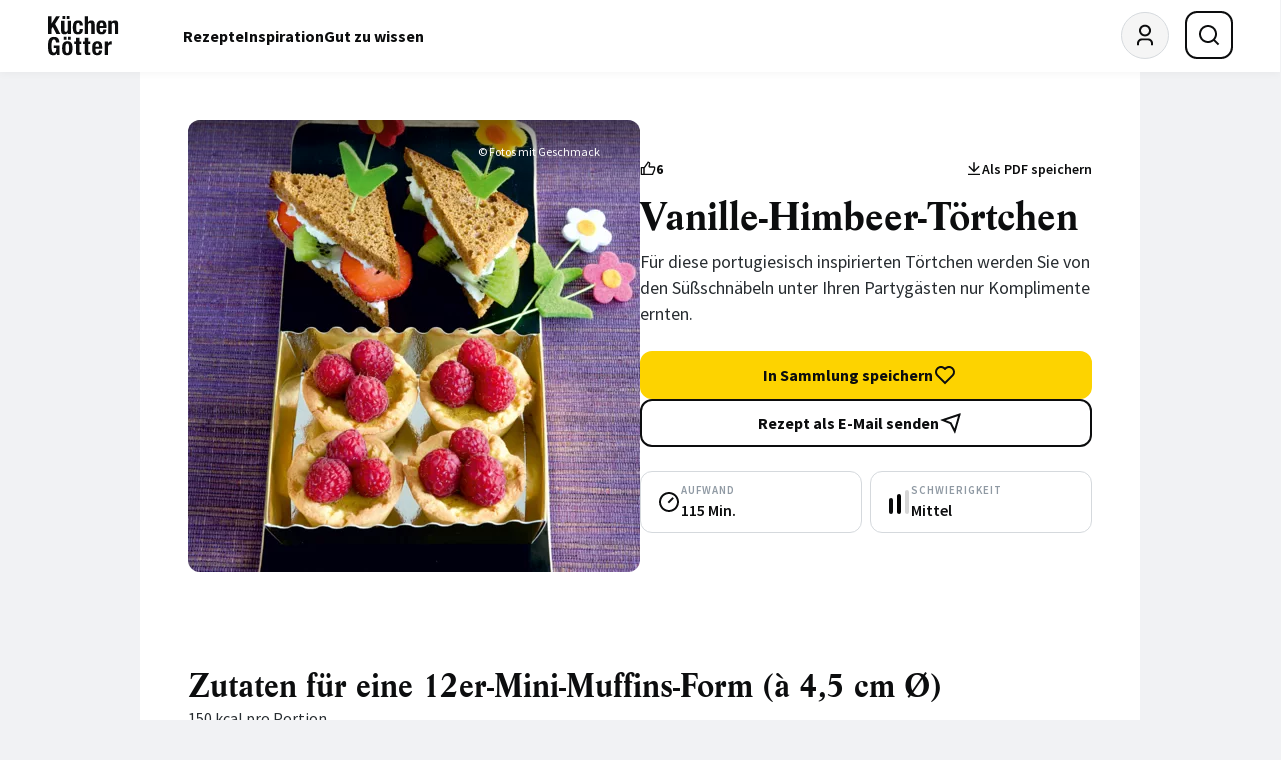

--- FILE ---
content_type: text/css
request_url: https://www.kuechengoetter.de/build/website/app.55e34305.css
body_size: 16831
content:
@charset "UTF-8";@font-face{font-display:block;font-family:icomoon;font-style:normal;font-weight:400;src:url(/website/icons/icomoon/fonts/icomoon.ttf?edxgrl) format("truetype"),url(/website/icons/icomoon/fonts/icomoon.woff?edxgrl) format("woff"),url(/website/icons/icomoon/fonts/icomoon.svg?edxgrl#icomoon) format("svg")}[class*=" icon-"],[class^=icon-]{speak:never;-ms-font-feature-settings:"liga" 1;font-feature-settings:"liga";-webkit-font-smoothing:antialiased;-moz-osx-font-smoothing:grayscale;font-family:icomoon!important;font-style:normal;font-variant:normal;font-variant-ligatures:discretionary-ligatures;font-weight:400;letter-spacing:0;line-height:1;text-transform:none}.icon-very-hard:before{content:"\e925"}.icon-very-easy:before{content:"\e926"}.icon-checkbox-unchecked:before{color:#dedfe0;content:"\e927"}.icon-normal:before{content:"\e928"}.icon-checkbox-checked .path1:before{color:#badd2a;content:"\e929"}.icon-checkbox-checked .path2:before{color:#fff;content:"\e92a";margin-left:-1em}.icon-easy:before{content:"\e92b"}.icon-hard:before{content:"\e932"}.icon-portionsize:before{content:"\e933"}.icon-ingredients:before{content:"\e934"}.icon-duration:before{content:"\e935"}.icon-calory:before{content:"\e936"}.icon-tools:before{content:"\e93a"}.icon-tip:before{content:"\e93b"}.icon-shield:before{color:#222934;content:"\e930"}.icon-24-7:before{content:"\e92c"}.icon-advantage-disabled:before{color:#fff;content:"\e92d"}.icon-advantage .path1:before{color:#fff;content:"\e92e"}.icon-advantage .path2:before{color:#689f07;content:"\e92f";margin-left:-1em}.icon-check-green:before{color:#689f07;content:"\e931"}.icon-lock:before{content:"\e937"}.icon-password-hide:before{content:"\e938"}.icon-password-show:before{content:"\e939"}.icon-ssl:before{color:#689f07;content:"\e93d"}.icon-payment-button-active-arrow:before{content:"\e93e"}.icon-difficulty-easy:before{content:"\e90d"}.icon-difficulty-medium:before{content:"\e90f"}.icon-difficulty-hard:before{content:"\e90e"}.icon-arrow-contents-down:before{content:"\e920"}.icon-arrow-contents-up:before{content:"\e921"}.icon-arrow-contents-right:before{content:"\e922"}.icon-arrow-contents-left:before{content:"\e923"}.icon-plus:before{content:"\e91a"}.icon-grid:before{content:"\e91b"}.icon-list:before{content:"\e91c"}.icon-arrow-up:before{content:"\e91d"}.icon-arrow-down:before{content:"\e91e"}.icon-user-circle:before{content:"\e91f"}.icon-settings:before{content:"\e918"}.icon-community:before{content:"\e919"}.icon-heart-empty:before{content:"\e916"}.icon-heart-full:before{content:"\e917"}.icon-book:before{content:"\e903"}.icon-printer:before{content:"\e904"}.icon-calories:before{content:"\e905"}.icon-search:before{content:"\e906"}.icon-mail:before{content:"\e907"}.icon-menu:before{content:"\e908"}.icon-arrow-bold:before{content:"\e909"}.icon-arrow:before{content:"\e90a"}.icon-pinterest:before{content:"\e90b"}.icon-servings:before{content:"\e90c"}.icon-star-empty:before{content:"\e910"}.icon-star-full:before{content:"\e911"}.icon-user-empty:before{content:"\e912"}.icon-user-full:before{content:"\e913"}.icon-whatsapp:before{content:"\e914"}.icon-time:before{content:"\e915"}.icon-check:before{content:"\ea10"}.icon-x:before{content:"\e924"}.icon-youtube:before{content:"\e900"}.icon-instagram:before{content:"\e901"}.icon-facebook:before{content:"\e902"}a,abbr,acronym,address,applet,article,aside,audio,b,big,blockquote,body,canvas,caption,center,cite,code,dd,del,details,dfn,div,dl,dt,em,embed,fieldset,figcaption,figure,footer,form,h1,h2,h3,h4,h5,h6,header,hgroup,html,i,iframe,img,ins,kbd,label,legend,li,main,mark,menu,nav,object,ol,output,p,pre,q,ruby,s,samp,section,small,span,strike,strong,sub,summary,sup,table,tbody,td,tfoot,th,thead,time,tr,tt,u,ul,var,video{border:0;font-size:100%;font:inherit;margin:0;padding:0;vertical-align:initial}article,aside,details,figcaption,figure,footer,header,hgroup,main,menu,nav,section{display:block}[hidden]{display:none}body{line-height:1}menu,ol,ul{list-style:none}blockquote,q{quotes:none}blockquote:after,blockquote:before,q:after,q:before{content:"";content:none}table{border-collapse:collapse;border-spacing:0}*,:after,:before{box-sizing:border-box}@font-face{font-display:swap;font-family:Source Sans Pro;font-style:normal;font-weight:300;src:url(/website/fonts/source-sans-pro/source-sans-pro-v21-latin-300.eot);src:local(""),url(/website/fonts/source-sans-pro/source-sans-pro-v21-latin-300.eot?#iefix) format("embedded-opentype"),url(/website/fonts/source-sans-pro/source-sans-pro-v21-latin-300.woff2) format("woff2"),url(/website/fonts/source-sans-pro/source-sans-pro-v21-latin-300.woff) format("woff"),url(/website/fonts/source-sans-pro/source-sans-pro-v21-latin-300.ttf) format("truetype")}@font-face{font-display:swap;font-family:Source Sans Pro;font-style:italic;font-weight:300;src:url(/website/fonts/source-sans-pro/source-sans-pro-v21-latin-300italic.eot);src:local(""),url(/website/fonts/source-sans-pro/source-sans-pro-v21-latin-300italic.eot?#iefix) format("embedded-opentype"),url(/website/fonts/source-sans-pro/source-sans-pro-v21-latin-300italic.woff2) format("woff2"),url(/website/fonts/source-sans-pro/source-sans-pro-v21-latin-300italic.woff) format("woff"),url(/website/fonts/source-sans-pro/source-sans-pro-v21-latin-300italic.ttf) format("truetype")}@font-face{font-display:swap;font-family:Source Sans Pro;font-style:normal;font-weight:400;src:url(/website/fonts/source-sans-pro/source-sans-pro-v21-latin-regular.eot);src:local(""),url(/website/fonts/source-sans-pro/source-sans-pro-v21-latin-regular.eot?#iefix) format("embedded-opentype"),url(/website/fonts/source-sans-pro/source-sans-pro-v21-latin-regular.woff2) format("woff2"),url(/website/fonts/source-sans-pro/source-sans-pro-v21-latin-regular.woff) format("woff"),url(/website/fonts/source-sans-pro/source-sans-pro-v21-latin-regular.ttf) format("truetype")}@font-face{font-display:swap;font-family:Source Sans Pro;font-style:italic;font-weight:400;src:url(/website/fonts/source-sans-pro/source-sans-pro-v21-latin-italic.eot);src:local(""),url(/website/fonts/source-sans-pro/source-sans-pro-v21-latin-italic.eot?#iefix) format("embedded-opentype"),url(/website/fonts/source-sans-pro/source-sans-pro-v21-latin-italic.woff2) format("woff2"),url(/website/fonts/source-sans-pro/source-sans-pro-v21-latin-italic.woff) format("woff"),url(/website/fonts/source-sans-pro/source-sans-pro-v21-latin-italic.ttf) format("truetype")}@font-face{font-display:swap;font-family:Source Sans Pro;font-style:normal;font-weight:600;src:url(/website/fonts/source-sans-pro/source-sans-pro-v21-latin-600.eot);src:local(""),url(/website/fonts/source-sans-pro/source-sans-pro-v21-latin-600.eot?#iefix) format("embedded-opentype"),url(/website/fonts/source-sans-pro/source-sans-pro-v21-latin-600.woff2) format("woff2"),url(/website/fonts/source-sans-pro/source-sans-pro-v21-latin-600.woff) format("woff"),url(/website/fonts/source-sans-pro/source-sans-pro-v21-latin-600.ttf) format("truetype")}@font-face{font-display:swap;font-family:Source Sans Pro;font-style:italic;font-weight:600;src:url(/website/fonts/source-sans-pro/source-sans-pro-v21-latin-600italic.eot);src:local(""),url(/website/fonts/source-sans-pro/source-sans-pro-v21-latin-600italic.eot?#iefix) format("embedded-opentype"),url(/website/fonts/source-sans-pro/source-sans-pro-v21-latin-600italic.woff2) format("woff2"),url(/website/fonts/source-sans-pro/source-sans-pro-v21-latin-600italic.woff) format("woff"),url(/website/fonts/source-sans-pro/source-sans-pro-v21-latin-600italic.ttf) format("truetype")}@font-face{font-display:swap;font-family:Source Sans Pro;font-style:normal;font-weight:700;src:url(/website/fonts/source-sans-pro/source-sans-pro-v21-latin-700.eot);src:local(""),url(/website/fonts/source-sans-pro/source-sans-pro-v21-latin-700.eot?#iefix) format("embedded-opentype"),url(/website/fonts/source-sans-pro/source-sans-pro-v21-latin-700.woff2) format("woff2"),url(/website/fonts/source-sans-pro/source-sans-pro-v21-latin-700.woff) format("woff"),url(/website/fonts/source-sans-pro/source-sans-pro-v21-latin-700.ttf) format("truetype")}@font-face{font-display:swap;font-family:Source Sans Pro;font-style:italic;font-weight:700;src:url(/website/fonts/source-sans-pro/source-sans-pro-v21-latin-700italic.eot);src:local(""),url(/website/fonts/source-sans-pro/source-sans-pro-v21-latin-700italic.eot?#iefix) format("embedded-opentype"),url(/website/fonts/source-sans-pro/source-sans-pro-v21-latin-700italic.woff2) format("woff2"),url(/website/fonts/source-sans-pro/source-sans-pro-v21-latin-700italic.woff) format("woff"),url(/website/fonts/source-sans-pro/source-sans-pro-v21-latin-700italic.ttf) format("truetype")}@font-face{font-display:swap;font-family:Lyon;font-style:normal;font-weight:700;src:local(""),url(/website/fonts/lyon/lyon-bold.woff2) format("woff2"),url(/website/fonts/lyon/lyon-bold.woff) format("woff")}@font-face{font-display:swap;font-family:Lyon;font-style:normal;font-weight:400;src:local(""),url(/website/fonts/lyon/lyon-roman.woff2) format("woff2"),url(/website/fonts/lyon/lyon-roman.woff) format("woff")}@font-face{font-display:swap;font-family:Lyon;font-style:italic;font-weight:400;src:local(""),url(/website/fonts/lyon/lyon-italic.woff) format("woff2"),url(/website/fonts/lyon/lyon-italic.woff) format("woff")}[hidden]{display:none!important}a{color:inherit;text-decoration:underline}body.c-redesign{-webkit-text-size-adjust:100%;-moz-text-size-adjust:100%;text-size-adjust:100%;-moz-osx-font-smoothing:grayscale;-webkit-font-smoothing:antialiased;background-color:#f1f2f4;color:#0c0d0e;font-family:Source Sans Pro;font-size:18px;font-variant-ligatures:none;line-height:26px;text-rendering:optimizeLegibility}body.c-redesign:has(dialog[open]){overflow:hidden}dialog{border:none;display:none;height:-moz-fit-content;height:fit-content;left:0;margin:0 auto;max-height:100%;max-width:100%;padding:0;position:fixed;right:0;top:0;width:-moz-fit-content;width:fit-content}dialog [open]{display:block}em{font-style:italic}.c-redesign h1,.c-redesign h2,.c-redesign h3,.c-redesign h4,.c-redesign h5,.c-redesign h6{margin-bottom:0}html.c-redesign{overflow-x:hidden}html.c-redesign:has(dialog[open]){overflow:hidden}img{height:auto;max-width:100%;width:100%}img,svg{display:block}svg [data-icon=active]{fill:#0000}svg [data-icon=inactive]{fill:currentColor}.o-container{margin-left:24px;margin-right:24px;max-width:660px;width:calc(100% - 48px)}@media (min-width:708px){.o-container{margin-left:auto;margin-right:auto;width:660px}}@media only screen and (min-width:768px){.o-container{margin-left:48px;margin-right:48px}}@media (min-width:756px){.o-container{margin-left:auto;margin-right:auto}}.o-container--box-12{padding-bottom:48px;padding-top:48px}.o-container--box-10{padding-bottom:40px;padding-top:40px}.o-container--box-8{padding-bottom:32px;padding-top:32px}.o-container--box-6{padding-bottom:24px;padding-top:24px}.o-container--box-4{padding-bottom:16px;padding-top:16px}.o-container--box-3{padding-bottom:12px;padding-top:12px}.o-container--box-2{padding-bottom:8px;padding-top:8px}.o-container--box-1{padding-bottom:4px;padding-top:4px}.o-inline{align-items:flex-start;display:flex;flex-wrap:wrap}.o-inline--center{align-items:center}.o-inline--gap-12{gap:48px}.o-inline--gap-10{gap:40px}.o-inline--gap-8{gap:32px}.o-inline--gap-6{gap:24px}.o-inline--gap-4{gap:16px}.o-inline--gap-3{gap:12px}.o-inline--gap-2{gap:8px}.o-inline--gap-1{gap:4px}.o-grid{display:grid;grid-auto-rows:max-content}.o-grid--gap-12{gap:48px}.o-grid--gap-10{gap:40px}.o-grid--gap-8{gap:32px}.o-grid--gap-6{gap:24px}.o-grid--gap-4{gap:16px}.o-grid--gap-3{gap:12px}.o-grid--gap-2{gap:8px}.o-grid--gap-1{gap:4px}.o-grid--cols-2{grid-template-columns:minmax(0,1fr) minmax(0,1fr)}.o-grid--cols-4{grid-template-columns:minmax(0,1fr) minmax(0,1fr) minmax(0,1fr) minmax(0,1fr)}.o-grid--cols-12{grid-template-columns:repeat(12,minmax(0,1fr))}@media only screen and (min-width:768px){.o-grid--desktop-cols-2{grid-template-columns:minmax(0,1fr) minmax(0,1fr)}}.o-grid__item--span-1{grid-column:span 1/span 1}.o-grid__item--span-2{grid-column:span 2/span 2}.o-grid__item--span-3{grid-column:span 3/span 3}.o-grid__item--span-4{grid-column:span 4/span 4}.o-grid__item--span-5{grid-column:span 5/span 5}.o-grid__item--span-6{grid-column:span 6/span 6}.o-grid__item--span-7{grid-column:span 7/span 7}.o-grid__item--span-8{grid-column:span 8/span 8}.o-grid__item--span-9{grid-column:span 9/span 9}.o-grid__item--span-10{grid-column:span 10/span 10}.o-grid__item--span-11{grid-column:span 11/span 11}.o-grid__item--span-12{grid-column:span 12/span 12}.o-outbreak{grid-column:1/-1;margin-left:calc(50% - 50vw);margin-right:calc(50% - 50vw);overflow:hidden}.o-stack{display:flex;flex-direction:column}.o-stack--gap-12{gap:48px}.o-stack--gap-10{gap:40px}.o-stack--gap-8{gap:32px}.o-stack--gap-6{gap:24px}.o-stack--gap-4{gap:16px}.o-stack--gap-3{gap:12px}.o-stack--gap-2{gap:8px}.o-stack--gap-1{gap:4px}.o-sr-only{clip:rect(0,0,0,0);border:0;height:1px;margin:-1px;overflow:hidden;padding:0;position:absolute;width:1px}.o-media{align-items:flex-start;display:flex;flex-wrap:nowrap}.o-media--gap-12{gap:48px}.o-media--gap-10{gap:40px}.o-media--gap-8{gap:32px}.o-media--gap-6{gap:24px}.o-media--gap-4{gap:16px}.o-media--gap-3{gap:12px}.o-media--gap-2{gap:8px}.o-media--gap-1{gap:4px}.o-media--center{align-items:center}.o-media--end{align-items:flex-end}.o-media__item{flex-grow:0;flex-shrink:0}.o-media__content{flex:1}.o-embed{position:relative}.o-embed--16-9{aspect-ratio:16/9}.o-embed>*{height:100%;left:0;position:absolute;top:0;width:100%}.o-sticky{position:relative}.o-sticky__item{position:sticky;top:0;z-index:50}.slick-slider{-webkit-touch-callout:none;-webkit-tap-highlight-color:transparent;box-sizing:border-box;touch-action:pan-y;-webkit-user-select:none;user-select:none}.slick-list,.slick-slider{display:block;position:relative}.slick-list{margin:0;overflow:hidden;padding:0}.slick-list:focus{outline:none}.slick-list.dragging{cursor:pointer;cursor:hand}.slick-slider .slick-list,.slick-slider .slick-track{transform:translateZ(0)}.slick-track{display:block;left:0;margin-left:auto;margin-right:auto;position:relative;top:0}.slick-track:after,.slick-track:before{content:"";display:table}.slick-track:after{clear:both}.slick-loading .slick-track{visibility:hidden}.slick-slide{display:none;float:left;height:100%;min-height:1px}[dir=rtl] .slick-slide{float:right}.slick-slide img{display:block}.slick-slide.slick-loading img{display:none}.slick-slide.dragging img{pointer-events:none}.slick-initialized .slick-slide{display:block}.slick-loading .slick-slide{visibility:hidden}.slick-vertical .slick-slide{border:1px solid #0000;display:block;height:auto}.slick-arrow.slick-hidden{display:none}:root{--button-hover-color:currentColor;--button-hover-border-color:currentColor;--button-primary-background-color:#fdd300;--button-primary-hover-background-color:#ebc400;--button-secondary-hover-color:#0c0d0e;--button-secondary-hover-border-color:#0c0d0e;--button-secondary-hover-background-color:#e7e8ea}.c-button,.c-tabs__button{align-items:center;border:2px solid;border-radius:12px;color:inherit;cursor:pointer;display:flex;font-family:Source Sans Pro;font-size:16px;font-weight:700;justify-content:center;line-height:24px;padding:10px 18px;text-decoration:none;width:-moz-fit-content;width:fit-content}.c-button[aria-disabled=true],[aria-disabled=true].c-tabs__button{pointer-events:none}.c-button[aria-busy=true],[aria-busy=true].c-tabs__button{background-image:url(/website/images/loader.svg);background-position:50%;background-repeat:no-repeat;background-size:30px;font-size:0;pointer-events:none}.c-button--disabled.c-tabs__button,.c-button.c-button--disabled,.c-button.c-carousel-arrow.slick-disabled,.c-button:disabled,.c-carousel-arrow.slick-disabled.c-tabs__button,.c-tabs__button:disabled{cursor:default;pointer-events:none}.c-button--full-width,.c-tabs__button{align-content:center;align-items:center;display:flex;gap:12px;justify-content:center;justify-items:center;padding-left:8px;padding-right:8px;text-align:center;width:100%}.c-button--full-width .c-button__text,.c-tabs__button .c-button__text{flex:none}.c-button--success{background-image:url(/website/images/checkbox-circle-line.svg);background-position:50%;background-repeat:no-repeat;background-size:30px;font-size:0}.c-button--reduced-padding-left{padding-left:10px}.c-button--reduced-padding-right{padding-right:10px}.c-button--icon-only{padding:10px}.c-button__text{flex:1}.c-button__text+svg{margin-right:12px}svg+.c-button__text{margin-left:12px}.c-button__text:empty{display:none}.c-button--primary,.c-tabs__button[aria-selected=true]{background-color:var(--button-primary-background-color);border-color:var(--button-primary-background-color);color:#0c0d0e}.c-button--primary:hover,.c-tabs__button[aria-selected=true]:hover{background-color:var(--button-primary-hover-background-color);border-color:var(--button-primary-hover-background-color)}.c-button--primary:focus-visible,.c-tabs__button[aria-selected=true]:focus-visible{border-color:#fff;box-shadow:0 0 0 2px #0c0d0e;outline:none}.c-button--primary[data-active=true],[data-active=true].c-tabs__button[aria-selected=true]{border:2px solid #0c0d0e}.c-button--primary[data-active=true] [data-icon=active],.c-button--primary[data-selected=true] [data-icon=active],[data-active=true].c-tabs__button[aria-selected=true] [data-icon=active],[data-selected=true].c-tabs__button[aria-selected=true] [data-icon=active]{fill:#0c0d0e}.c-button--primary [data-icon=active],.c-button--primary[data-active=true] [data-icon=inactive],.c-button--primary[data-selected=true] [data-icon=inactive],.c-tabs__button[aria-selected=true] [data-icon=active],[data-active=true].c-tabs__button[aria-selected=true] [data-icon=inactive],[data-selected=true].c-tabs__button[aria-selected=true] [data-icon=inactive]{fill:#0000}.c-button--disabled.c-tabs__button[aria-selected=true],.c-button--primary.c-button--disabled,.c-button--primary.c-carousel-arrow.slick-disabled,.c-button--primary:disabled,.c-button--primary[aria-disabled=true]:not([data-active=true]),.c-carousel-arrow.slick-disabled.c-tabs__button[aria-selected=true],.c-tabs__button[aria-selected=true]:disabled,[aria-disabled=true].c-tabs__button[aria-selected=true]:not([data-active=true]){background-color:#f5f5f5;border-color:#f5f5f5;color:#8f99a3}.c-button--small{font-family:Source Sans Pro;font-size:14px;font-weight:400;line-height:20px;padding:6px 14px}.c-button--secondary{background-color:initial;color:currentColor}.c-button--secondary:hover{background:var(--button-secondary-hover-background-color);border-color:var(--button-secondary-hover-border-color);color:var(--button-secondary-hover-color)}.c-button--secondary:focus-visible{border-color:#0000;box-shadow:0 0 0 2px currentColor,inset 0 0 0 2px currentColor;outline:none}.c-button--secondary.c-button--disabled,.c-button--secondary.c-carousel-arrow.slick-disabled,.c-button--secondary:disabled{opacity:.32}.c-button--black{background-color:#000;border-color:#000;color:#fff}.c-button--black:hover{background:#f1f2f4;border-color:var(--button-hover-border-color);color:var(--button-hover-color)}.c-button--black:focus-visible{border-color:#0000;box-shadow:0 0 0 2px currentColor,inset 0 0 0 2px currentColor;outline:none}.c-button--black.c-button--disabled,.c-button--black.c-carousel-arrow.slick-disabled,.c-button--black:disabled{opacity:.32}.c-button--borderless,.c-tabs__button[aria-selected=false]{background-color:initial;border-color:#0000}.c-button--borderless:hover,.c-tabs__button[aria-selected=false]:hover{background-color:#f1f2f4;border-color:#f1f2f4}.c-button--borderless:focus-visible,.c-tabs__button[aria-selected=false]:focus-visible{box-shadow:0 0 0 2px currentColor;outline:none}.c-button--borderless.c-button--disabled,.c-button--borderless.c-carousel-arrow.slick-disabled,.c-button--borderless:disabled,.c-button--disabled.c-tabs__button[aria-selected=false],.c-carousel-arrow.slick-disabled.c-tabs__button[aria-selected=false],.c-tabs__button[aria-selected=false]:disabled{opacity:.32}.c-box{border:2px solid #0000;border-radius:12px;padding:22px}.c-box--primary{--button-primary-background-color:#ebc400;--button-primary-hover-background-color:#fdd300;--button-secondary-hover-background-color:#ebc400;background-color:#fdd300;border-color:#fdd300}.c-box--primary-bordered{--button-primary-background-color:#ebc400;--button-primary-hover-background-color:#fdd300;background-color:#f1f2f4;border-color:#fdd300}.c-box--secondary{background-color:#f1f2f4;border-color:#f1f2f4}.c-box--paper{background-color:#fff;border-radius:0;box-shadow:0 2px 8px #00000029}.c-input{border:1px solid #d5d9dd;border-radius:12px;color:#282d31;display:block;font-family:Source Sans Pro;font-size:16px;line-height:20px;padding:13px 15px;width:100%}.c-input:focus,.c-input:hover{border-color:#0c0d0e}.c-input:focus{border-width:2px;outline:none;padding:12px 14px}.c-input[data-hidden]{display:none}.c-input:disabled{background-color:#f1f2f4;border-color:#d5d9dd;color:#8f99a3}.c-input[multiple]{height:auto}.c-input--on-light{background-color:#f1f2f4}.c-input[type=search]{padding-left:47px}.c-input[type=search]:focus{padding-left:46px}.c-input[type=search]+svg{height:20px;left:14px;pointer-events:none;position:absolute;top:14px;width:20px}.c-input[type=search]:disabled+svg{color:#8f99a3}.c-input[data-type=password]+button{background:0;border:none;cursor:pointer;height:20px;padding:0;position:absolute;right:14px;top:14px;width:20px}.c-input[data-type=password]+button .icon-hide,.c-input[data-type=password][type=text]+button>.icon-show{display:none}.c-input[data-type=password][type=text]+button>.icon-hide{display:block}select.c-input{-webkit-appearance:none;appearance:none;background:#fff;background-image:url(/website/images/pfeil-unten-grau.svg);background-position:calc(100% - 15px);background-repeat:no-repeat;background-size:10px}.c-textarea{background:#f1f2f4;border:1px solid #d5d9dd;border-radius:12px;color:#282d31;display:block;font-family:Source Sans Pro;font-size:14px;font-weight:600;line-height:20px;min-height:128px;padding:13px 15px;width:100%}.c-textarea:focus,.c-textarea:hover{border-color:#0c0d0e}.c-textarea:focus{border-width:2px;color:#0c0d0e;outline:none;padding:12px 14px}.c-textarea:disabled{background-color:#f1f2f4;border-color:#d5d9dd;color:#8f99a3}.c-textarea::placeholder{color:#505a62;opacity:1}.c-menu{background-color:#fff;box-shadow:0 2px 8px #0000000a;position:relative;z-index:100}.c-menu__container{align-items:center;display:grid;flex:0;grid-template-columns:max-content minmax(0,1fr) max-content;justify-content:center;min-height:72px;padding:0 24px}@media only screen and (min-width:768px){.c-menu__container{margin-left:auto;margin-right:auto;max-width:1344px;padding:0 48px}}.c-menu__logo{display:block;margin-left:-16px;padding:16px}@media only screen and (min-width:768px){.c-menu__logo{margin-right:48px}}.c-menu__logo>img{height:40px;max-width:none;width:auto}@media only screen and (max-width:767px){[class^=c-menu__][class*=-desktop]{display:none}}@media only screen and (min-width:768px){[class^=c-menu__][class*=-mobile]{display:none}}.c-menu__right{align-items:center;align-self:stretch;background:#fff;display:flex;height:70px;justify-content:center;justify-self:end;max-width:max-content;position:relative}@media only screen and (min-width:768px){.c-menu__right{margin-right:-49px;padding-right:48px}}.c-menu__profile{margin-left:16px}@media only screen and (max-width:767px){.c-menu__profile{order:1}}.c-menu__profile__placeholder{background-color:#d5d9dd;border:none;border-radius:100%;display:block;height:48px;width:48px}.c-menu__search{margin-left:16px}@media only screen and (max-width:767px){.c-menu__search{order:2}}.c-menu__nav-mobile{margin-left:16px}.c-menu__nav-desktop{align-self:stretch;background-attachment:local,local,scroll,scroll;background-color:#fff;background-image:linear-gradient(90deg,#fff,#fff),linear-gradient(90deg,#fff,#fff),linear-gradient(90deg,#00000029 0,#0000),linear-gradient(270deg,#00000029 0,#0000);background-position:0,100%,0,100%;background-repeat:no-repeat;background-size:16px 100%,16px 100%,8px 100%,8px 100%;display:flex;margin-right:auto;overflow:visible}.c-menu__nav-desktop-list{align-self:stretch;display:flex;gap:48px}.c-menu__nav-desktop-item{align-self:stretch;display:flex;position:relative}.c-menu__nav-desktop-link{align-self:center;border-bottom:4px solid #0000;display:flex;font-size:16px;font-weight:700;height:72px;line-height:72px;text-decoration:none;white-space:nowrap}.c-menu__nav-desktop-item:focus-within>.c-menu__nav-desktop-link,.c-menu__nav-desktop-item:hover>.c-menu__nav-desktop-link{border-color:#fdd300;outline:none}.c-menu__nav-desktop-submenu{bottom:1px;display:none;padding-top:17px;position:absolute;transform:translateY(100%);z-index:2}.c-menu__nav-desktop-item:focus-within>.c-menu__nav-desktop-submenu,.c-menu__nav-desktop-item:hover>.c-menu__nav-desktop-submenu,.c-menu__nav-desktop-submenu:hover{display:block}.c-menu__nav-desktop-submenu:before{background:#fff;border-radius:4px;content:"";height:17px;left:24px;position:absolute;top:28px;transform:translateY(-100%) rotate(45deg);width:17px}.c-menu__nav-desktop-sub-list{background:#fff;border-radius:8px;box-shadow:0 4px 16px #00000029;display:flex;flex-direction:column;gap:16px;min-width:328px;padding:24px 24px 48px;width:max-content}.c-menu__nav-desktop-sub-list--has-grand-children{display:flex;flex-direction:row;gap:48px;min-width:500px}.c-menu__nav-desktop-sub-list--has-grand-children>.c-menu__nav-desktop-sub-item{display:flex;flex:1 1 0;flex-direction:column;gap:16px}.c-menu__nav-desktop-sub-link{font-size:16px;font-weight:700;line-height:24px;outline:none;text-decoration:none;white-space:nowrap}.c-menu__nav-desktop-sub-list--has-grand-children .c-menu__nav-desktop-sub-link{font-family:Lyon;font-size:24px;font-weight:700;-webkit-hyphens:auto;hyphens:auto;line-height:28px}@media only screen and (min-width:768px){.c-menu__nav-desktop-sub-list--has-grand-children .c-menu__nav-desktop-sub-link{font-size:26px;line-height:30px}}.c-menu__nav-desktop-sub-link:focus,.c-menu__nav-desktop-sub-link:hover{text-decoration:underline;text-decoration-color:#fdd300;text-decoration-thickness:4px;text-underline-offset:5px}.c-menu__nav-desktop-sub-link--others{pointer-events:none}.c-menu__nav-desktop-sub-sub-list{display:flex;flex-direction:column;gap:16px}.c-menu__nav-desktop-sub-sub-link{font-size:16px;font-weight:700;line-height:24px;outline:none;text-decoration:none}.c-menu__nav-desktop-sub-sub-link:focus,.c-menu__nav-desktop-sub-sub-link:hover{text-decoration:underline;text-decoration-color:#fdd300;text-decoration-thickness:4px;text-underline-offset:5px}.c-menu__nav-mobile-back-button{left:-12px;position:relative}.c-menu__nav-mobile-back-button[hidden]{display:none}.c-menu__nav-mobile-content{display:flex;flex-direction:column;min-height:100%}.c-menu__nav-mobile-tab-panel[hidden]{display:none}.c-menu__nav-mobile-list{margin-bottom:auto}.c-menu__nav-mobile-button{align-items:center;background:none;border:none;color:#0c0d0e;display:flex;font-family:Lyon;font-size:24px;font-weight:700;gap:32px;-webkit-hyphens:auto;hyphens:auto;justify-content:space-between;line-height:28px;padding:18px 0;text-decoration:none;width:100%}@media only screen and (min-width:768px){.c-menu__nav-mobile-button{font-size:26px;line-height:30px}}.c-menu__nav-mobile-link{color:#0c0d0e;display:block;font-family:Lyon;font-size:24px;font-weight:700;-webkit-hyphens:auto;hyphens:auto;line-height:28px;padding:18px 0;text-decoration:none}@media only screen and (min-width:768px){.c-menu__nav-mobile-link{font-size:26px;line-height:30px}}.c-menu__nav-mobile-child-list{display:flex;flex-direction:column;margin-bottom:auto;padding-top:10px;row-gap:20px}.c-menu__nav-mobile-child-link{color:#0c0d0e;display:block;font-family:Lyon;font-size:24px;font-weight:700;-webkit-hyphens:auto;hyphens:auto;line-height:28px;padding:8px 0;text-decoration:none}@media only screen and (min-width:768px){.c-menu__nav-mobile-child-link{font-size:26px;line-height:30px}}.c-menu__nav-mobile-child-sub-list{padding-bottom:12px}.c-menu__nav-mobile-child-sub-link{color:#0c0d0e;display:block;font-size:16px;font-weight:700;line-height:24px;padding:8px 0;text-decoration:none}.c-menu__nav-mobile-quicklinks{margin-top:48px}.c-menu__nav-mobile-quicklinks-link{color:#0c0d0e;display:block;font-size:16px;font-weight:700;line-height:24px;padding:8px 0;text-decoration:none}.c-menu-slim{align-items:center;background-color:#fff;display:flex;justify-content:center;padding:30px 0}@media only screen and (max-width:767px){.c-menu-slim{padding:20px 0}}.c-menu-slim__logo img{height:100px}@media only screen and (max-width:767px){.c-menu-slim__logo img{height:80px}}.c-footer{--button-secondary-hover-background-color:#ebc400;background:#fdd300;padding:48px 24px}@media only screen and (min-width:768px){.c-footer{padding:48px}}.c-footer__logo{flex-shrink:0}.c-footer__logo>img{width:80px}.c-footer__inner{display:flex;flex-direction:column;gap:32px}@media only screen and (min-width:768px){.c-footer__inner{flex-flow:row wrap;gap:80px;margin-left:auto;margin-right:auto}.c-footer__inner>:first-child,.c-footer__inner>:nth-child(2),.c-footer__inner>:nth-child(3){max-width:263px}}.c-footer__column{display:flex;flex-direction:column;gap:20px}.c-footer__content{margin-top:16px;max-width:480px}.c-footer__nav-list{display:flex;flex-direction:column;gap:16px}.c-footer__nav-link{font-size:16px;font-weight:700;line-height:24px;text-decoration:underline}.c-footer-slim{background:#fdd300;padding:48px 24px}@media only screen and (min-width:768px){.c-footer-slim{padding:48px}}.c-footer__container{display:flex;flex-direction:column;gap:32px}@media only screen and (min-width:768px){.c-footer__container{flex-direction:row;gap:80px;margin-left:auto;margin-right:auto;max-width:1116px}}.c-footer-slim__logo{margin:0 auto}@media only screen and (min-width:768px){.c-footer-slim__logo{flex-shrink:0;margin:0}}.c-footer-slim__logo>img{width:80px}.c-footer-slim__navigation{display:flex;flex-direction:column;margin-left:auto;text-align:right;width:min-content}@media only screen and (max-width:767px){.c-footer-slim__navigation{margin:auto}}.c-footer-slim__navigation-link{font-size:16px;font-weight:700;line-height:24px;margin-left:auto;text-decoration:underline}@media only screen and (max-width:767px){.c-footer-slim__navigation-link{margin:auto;padding:8px 0}}.c-overlay{background:#fff;height:100%;height:-webkit-fill-available;height:fill-available;overscroll-behavior:none;width:100%}@media only screen and (min-width:768px){.c-overlay{border-radius:12px;height:-moz-fit-content;height:fit-content;margin-left:auto;margin-right:auto;max-height:calc(100% - 64px);max-width:432px;top:50%;transform:translateY(-50%);width:auto}}.c-overlay[open]{display:flex;flex-direction:column}@media only screen and (min-width:768px){.c-overlay[open]{display:block}}.c-overlay::-webkit-backdrop{-webkit-backdrop-filter:blur(2px);backdrop-filter:blur(2px);background:#000000a3}.c-overlay::backdrop{-webkit-backdrop-filter:blur(2px);backdrop-filter:blur(2px);background:#000000a3}.c-overlay--primary{background:#fdd300}.c-overlay__header{display:flex;overflow:visible;padding:12px 24px}.c-overlay__close-button{margin-left:auto}.c-overlay__content{flex:1;padding:12px 24px 40px}@media only screen and (min-width:768px){.c-overlay__content{padding-left:24px;padding-right:24px}}.c-adverts{background-color:#f1f2f4;padding:16px;position:relative}.c-adverts--no-background{background-color:initial}body[data-plus-user=true] .c-adverts{display:none!important}.c-adverts--none{background:none;padding:0}@media only screen and (min-width:768px){.c-adverts--mobile-only{display:none}}@media only screen and (max-width:767px){.c-adverts--desktop-only{display:none}}.c-adverts--header{width:100%}.c-adverts__title{color:#505a62;font-size:11px;font-weight:600;letter-spacing:1px;line-height:16px;margin-bottom:8px;text-align:center;text-transform:uppercase}.c-adverts__content>div{margin:0 auto;text-align:center;width:100%}.c-adverts__content--video{height:calc(56.25vw - 6px);margin:0 auto;max-width:660px}@media (min-width:708px){.c-adverts__content--video{height:397px}}.c-adverts__content--between{min-height:250px;min-width:300px}@media only screen and (min-width:768px){.c-adverts__content--between{aspect-ratio:970/250;margin:0 auto;max-width:970px;min-height:0;min-width:0}}.c-adverts__content--header{aspect-ratio:970/250;margin:0 auto;max-width:970px}.c-adverts__sidebar{width:300px}.c-adverts--between{margin-bottom:32px;margin-top:32px;padding:8px 0 24px}@media only screen and (min-width:768px){.c-adverts--between{padding-top:16px}}.c-adverts--between-no-space{margin-bottom:0;margin-top:0}.c-adverts__between-split{color:#282d31;display:flex;flex-direction:column;font-weight:700;gap:24px;text-align:center}.c-adverts__between-split>div{flex:1}.c-adverts--skyscraper{background:#0000;display:none}@media only screen and (min-width:768px){.c-adverts--skyscraper{display:block;left:50%;min-height:250px;min-width:120px;position:fixed;transform:translateX(500px);z-index:20}.c-adverts--skyscraper-bottom{bottom:0;left:100%;position:absolute;transform:none}}@media (max-width:499px){.c-adverts__mobile-sticky{position:sticky;top:0}}.c-wrapper{background:#fff;flex:1;margin:0 auto;max-width:1000px;padding-bottom:48px;position:relative;width:100%}.c-wrapper--slim,.c-wrapper--space-top>main{padding-top:48px}.c-hero-recipe{border-bottom:1px solid #d5d9dd}@media (max-width:499px){.c-hero-recipe{position:relative}}@media only screen and (min-width:768px){.c-hero-recipe{align-items:center;border-bottom:none;display:flex;flex-wrap:wrap;gap:48px;padding-top:48px}}body[data-plus-user=true] .c-hero-recipe{border-bottom:1px solid #d5d9dd}.c-hero-recipe__advert-sticky{margin-left:-24px;margin-top:24px;padding-top:0;position:sticky;top:0;width:100vw}.c-hero-recipe__advert-inner{padding-top:16px;position:sticky;top:0}.c-hero-recipe__advert:empty{display:none}@media (max-width:499px){.c-hero-recipe__advert{position:sticky;top:0}}@media only screen and (min-width:768px){.c-hero-recipe__advert{width:100%}}.c-hero-recipe__header{position:relative}@media (max-width:499px){.c-hero-recipe__header{position:sticky;top:0}}@media (min-width:500px){.c-hero-recipe__header{margin:0 auto 48px;max-width:452px;padding-top:48px}}@media only screen and (min-width:768px){.c-hero-recipe__header{margin:0 0 48px 48px;padding:0;width:50%}}.c-hero-recipe__content{display:flex;flex-direction:column;margin-top:-24px;min-height:calc(100vw + 24px);padding:24px 24px 0}.c-hero-recipe__content:after{content:"";display:block;height:48px;position:relative}@media (min-width:500px){.c-hero-recipe__content{min-height:0}}@media only screen and (min-width:768px){.c-hero-recipe__content{flex:1;margin:0;padding:0 48px 48px 0;width:calc(50% - 48px)}.c-hero-recipe__content:after{display:none}}.c-hero-recipe__buttons{margin-bottom:24px;margin-top:24px}.c-hero-recipe__carousel{line-height:0}@media (min-width:500px){.c-hero-recipe__carousel{border-radius:12px}.c-hero-recipe__carousel>div{border-radius:12px;box-shadow:0 4px 16px #00000029}}@media only screen and (min-width:768px){.c-hero-recipe__carousel>div{border-radius:12px;box-shadow:0 4px 16px #00000029}}.c-hero-recipe__slide{overflow:hidden;position:relative}.c-hero-recipe__slide:after{background:linear-gradient(180deg,#0000,#000000a3);bottom:0;content:"";height:56px;left:0;position:absolute;width:100%}@media only screen and (max-width:767px){.c-hero-recipe__slide:after{height:72px}}.c-hero-recipe__carousel>:not(:first-child):not([class*=slick]){display:none}.c-hero-recipe__content{background-color:#fff;border-radius:24px;border-bottom-left-radius:0;border-bottom-right-radius:0;position:relative}@media (min-width:500px){.c-hero-recipe__content{margin-top:0}}.c-hero-recipe__actions{display:flex;margin-bottom:16px}.c-hero-recipe__action-download{align-items:center;color:#0c0d0e;display:flex;font-size:14px;font-weight:600;gap:8px;line-height:20px;margin-left:auto;text-decoration:none}@media only screen and (min-width:768px){.c-hero-recipe__action-download{flex-direction:row-reverse}}.c-hero-recipe__action-download>svg{flex-grow:0;flex-shrink:0;width:16px}.c-hero-recipe__description{color:#282d31;margin-top:8px}.c-hero-recipe__infos{margin-top:auto}.c-hero-teaser{align-items:stretch;display:flex;flex-direction:column;justify-content:flex-end;min-height:360px;padding-bottom:48px;padding-top:80px;position:relative}@media only screen and (min-width:768px){.c-hero-teaser{min-height:320px;padding-bottom:24px}}@media (max-width:499px){.c-hero-teaser{min-height:380px}}.c-hero-teaser__image,.c-hero-teaser__image:after{bottom:0;left:0;position:absolute;right:0;top:0}.c-hero-teaser__image:after{background:linear-gradient(180deg,#0000,#0000007a);content:""}.c-hero-teaser__content{color:#fff;z-index:1}.c-hero-teaser__link{color:inherit;text-decoration:none}.c-hero-teaser__link:after{content:"";height:100%;left:0;position:absolute;top:0;width:100%}.c-hero-teaser__info-icon{align-items:center;display:flex;height:20px;justify-content:center;width:auto}.c-hero-special__image img{aspect-ratio:1/1}@media only screen and (min-width:768px){.c-hero-special__image img{aspect-ratio:1000/320}}.c-hero-special__content{background:#fdd300;border-radius:12px;margin-top:-24px;padding:24px;position:relative;z-index:10}.c-hero-special__content--no-image{margin-top:48px}.c-hero-special__subline{color:#505a62;font-size:11px;font-weight:600;letter-spacing:1px;line-height:16px;text-transform:uppercase}.c-copyright{position:relative;width:100%}.c-copyright,.c-copyright img,.c-copyright picture{border-radius:inherit}.c-copyright--cover{height:100%;width:100%}.c-copyright--cover img{height:100%;object-fit:cover;width:100%}.c-copyright__text{background:linear-gradient(180deg,#0000007a,#0000);border-radius:inherit;border-bottom-left-radius:0;border-bottom-right-radius:0;color:#fff;font-size:12px;left:0;line-height:15px;padding:24px 40px;position:absolute;text-align:right;top:0;width:100%}.c-copyright__text:last-child{background:linear-gradient(180deg,#0000,#000000a3);border-radius:inherit;border-top-left-radius:0;border-top-right-radius:0;bottom:0;padding:40px 24px 24px;top:auto}.c-carousel{position:relative}.c-carousel__carousel{margin-left:-8px;margin-right:-8px;padding-bottom:32px}.c-carousel__carousel:not(.slick-initialized){display:flex;flex-wrap:nowrap;overflow:scroll}.c-carousel__carousel--no-dots{padding-bottom:0}@media only screen and (min-width:768px){.c-carousel__carousel--desktop-no-dots{padding-bottom:0}}@media only screen and (max-width:767px){.c-carousel__carousel>.slick-list{overflow:visible}}.c-carousel__slide{flex-shrink:0;padding:0 8px;width:100%}@media only screen and (min-width:768px){.c-carousel__slide:not(.c-carousel__slide--single){width:50%}}.c-carousel-arrow{position:absolute;top:calc(50% - 16px)}@media only screen and (max-width:767px){.c-carousel-arrow{display:none!important}}.c-carousel-arrow--prev{left:-16px;transform:translate(-100%,-50%)}.c-carousel-arrow--next{right:-16px;transform:translate(100%,-50%)}:root{--dot-color:#8f99a3;--active-dot-color:#fdd300}.c-carousel-dots{align-items:center;bottom:0;display:flex!important;gap:6px;justify-content:flex-start;left:50%;line-height:0;margin:0;max-width:64px;overflow:hidden;padding:0;position:absolute;transform:translateX(-50%);transition:transform .3s}.c-carousel-dots--overlapping{--dot-color:#ffffffa3;--active-dot-color:#fff;padding-bottom:24px;padding-top:24px}@media only screen and (max-width:767px){.c-carousel-dots--overlapping{padding-bottom:40px}}.c-carousel-dots>li{align-items:center;display:flex;height:8px;justify-content:center;min-width:8px;opacity:0;transform:scale(.5);transform-origin:center;transition:margin-left .3s,transform .3s,opacity .3s;width:8px}.c-carousel-dots>li.slick-small{opacity:1;transform:scale(.5)}.c-carousel-dots>li.slick-medium{opacity:1;transform:scale(.75)}.c-carousel-dots>li.slick-active,.c-carousel-dots>li.slick-big{opacity:1;transform:scale(1)}.c-carousel-dots>li>button{aspect-ratio:1;background:var(--dot-color);border:none;border-radius:9999px;color:#0000;cursor:pointer;height:100%;padding:0;width:100%}.c-carousel-dots>li.slick-active>button{background:var(--active-dot-color)}.c-carousel-dots.slick-all-dots-visible>li{opacity:1;transform:scale(1)}.c-contents{max-width:320px;position:relative;width:100%}.c-contents__title{background:#f1f2f4;border:1px solid #d5d9dd;border-radius:12px;color:#505a62;cursor:pointer;display:block;font-size:14px;font-weight:600;line-height:20px;padding:11px 15px;text-align:left;width:100%}.c-contents__title:focus,.c-contents__title:hover{border-color:#0c0d0e;color:#0c0d0e}.c-contents__title:focus{border-width:2px;outline:none;padding:10px 14px}.c-contents__title[aria-expanded=false] .c-contents__title-up-icon,.c-contents__title[aria-expanded=true] .c-contents__title-down-icon{display:none}.c-contents__list{background:#fff;border:1px solid #d5d9dd;border-radius:12px;box-shadow:0 4px 16px #00000029;font-size:14px;font-weight:600;line-height:20px;margin-top:4px;position:absolute;top:48px;width:100%;z-index:10}.c-contents__item{border-bottom:1px solid #d5d9dd}.c-contents__item:last-child{border-bottom:none}.c-contents__item:last-child>.c-contents__link{border-bottom-left-radius:12px;border-bottom-right-radius:12px}.c-contents__item:first-child>.c-contents__link{border-top-left-radius:12px;border-top-right-radius:12px}.c-contents__link{color:#505a62;display:block;font-size:14px;font-weight:600;line-height:20px;padding:14px 15px;text-decoration:none}.c-contents__link:focus,.c-contents__link:hover{color:#0c0d0e}.c-icon-box{align-items:center;border:1px solid #d5d9dd;border-radius:12px;display:flex;gap:12px;padding:10px 16px}.c-icon-box>svg{color:#0c0d0e;flex-grow:0;flex-shrink:0;width:24px}.c-icon-box__label{color:#8f99a3;font-size:11px;font-weight:600;letter-spacing:1px;line-height:16px;text-transform:uppercase}.c-icon-box__value{color:#0c0d0e;font-size:16px;font-weight:600;line-height:24px}.c-ingredients{padding:24px 24px 48px}@media only screen and (min-width:768px){.c-ingredients{display:flex;padding:48px;position:relative}}.c-ingredients--no-space{padding:0}@media only screen and (min-width:768px){.c-ingredients--no-space{padding:0}.c-ingredients__content{flex:1}body[data-plus-user=true] .c-ingredients__content{margin:0 auto;max-width:660px}}.c-ingredients__advert{display:none}@media only screen and (min-width:768px){.c-ingredients__advert{display:block;flex:1;max-width:348px;padding-left:48px}.c-ingredients__advert:empty{display:none}.c-ingredients__advert>*{position:sticky;top:48px}}body[data-plus-user=true] .c-ingredients__advert{display:none}.c-ingredients__title{font-family:Lyon;font-size:28px;font-weight:700;-webkit-hyphens:auto;hyphens:auto;line-height:32px}@media only screen and (min-width:768px){.c-ingredients__title{font-size:34px;line-height:38px}}.c-ingredients__description{color:#282d31;font-size:16px;line-height:24px}.c-ingredients__table-title{font-family:Lyon;font-size:20px;font-weight:700;-webkit-hyphens:auto;hyphens:auto;line-height:24px}@media only screen and (min-width:768px){.c-ingredients__table-title{font-size:22px;line-height:26px}}.c-ingredients__table{color:#282d31;font-size:16px;line-height:24px}.c-ingredients__table td:first-child{padding-right:16px;text-align:right;white-space:nowrap;width:1px}.c-ingredients__table a{color:#282d31}.c-ingredients__more-link{color:#282d31;font-size:16px;line-height:24px}.c-instructions{margin-top:24px;padding-bottom:48px;padding-top:24px}.c-instructions--no-space{margin-top:0;padding-bottom:0;padding-top:0}.c-instructions__title{font-family:Lyon;font-size:28px;font-weight:700;-webkit-hyphens:auto;hyphens:auto;line-height:32px}@media only screen and (min-width:768px){.c-instructions__title{font-size:34px;line-height:38px}}.c-instructions__instruction-title{font-family:Lyon;font-size:20px;font-weight:700;-webkit-hyphens:auto;hyphens:auto;line-height:24px}@media only screen and (min-width:768px){.c-instructions__instruction-title{font-size:22px;line-height:26px}}.c-instructions__utils{border:1px solid #d5d9dd;border-radius:12px;padding:16px 24px;position:relative}.c-instructions__utils-icon{background:#fff;border-radius:100%;padding:0 8px;position:absolute;right:24px;top:-24px}.c-instructions__utils-title{font-family:Source Sans Pro;font-size:18px;font-weight:700;line-height:26px}.c-instructions__utils-content{color:#505a62;font-size:16px;line-height:24px}.c-instructions__instruction{background:#f1f2f4;border-radius:12px;color:#282d31;margin-top:24px;position:relative}@media only screen and (min-width:768px){.c-instructions__instruction{align-items:flex-start;display:flex;flex-direction:row-reverse;gap:48px}}.c-instructions__instruction-label{align-items:flex-end;background:#fdd300;border-radius:24px;color:#282d31;display:flex;font-family:Lyon;font-size:24px;font-weight:700;gap:4px;height:48px;justify-content:center;left:24px;line-height:28px;padding:10px 16px;position:absolute;top:-24px;z-index:10}.c-instructions__instruction-length{font-size:16px;line-height:20px}.c-instructions__instruction-length:before{content:"/ "}.c-instructions__instruction-image{border-radius:inherit;border-bottom-left-radius:0;border-bottom-right-radius:0;position:relative}@media only screen and (min-width:768px){.c-instructions__instruction-image{border-radius:16px;box-shadow:0 4px 16px #00000029;display:flex;flex-grow:0;flex-shrink:0;margin:24px 24px 24px 0;width:282px}}.c-instructions__instruction-content{flex-grow:1;margin:40px 24px 24px}.c-instructions__instruction-image~.c-instructions__instruction-content{margin-top:24px}@media only screen and (min-width:768px){.c-instructions__instruction-image~.c-instructions__instruction-content{margin-top:40px}}.c-instructions__instruction-elements{border-bottom:1px solid #d5d9dd;border-image:linear-gradient(90deg,#d5d9dd,#d5d9dd00) 1;color:#505a62;font-size:16px;line-height:24px;padding-left:36px;position:relative;width:100%}.c-instructions__instruction-elements>svg{fill:#505a62;left:0;position:absolute;top:0}.c-instructions__additional-info{border:1px solid #d5d9dd;border-radius:12px;color:#505a62;font-size:16px;line-height:24px;padding:15px 23px}.c-rating-box{padding-bottom:24px;padding-top:24px}.c-rating-box--no-space{padding-bottom:0;padding-top:0}.c-book{display:flex;flex-direction:column;gap:8px;margin-bottom:24px;margin-top:24px}.c-book--no-space{margin-bottom:0;margin-top:0}.c-book__box{display:flex;flex-direction:column;gap:16px}@media only screen and (min-width:768px){.c-book__box{align-items:center;flex-direction:row;gap:48px}.c-book__image{flex:1;max-width:260px}}.c-book__image>img{box-shadow:0 4px 16px #00000029;height:158px;margin:3px auto;transform:rotate(-4deg);width:auto}.c-book__image--no-rotation>img{box-shadow:none;transform:none}.c-book__title{align-items:center;display:flex;font-family:Source Sans Pro;font-size:18px;font-weight:700;gap:12px;line-height:26px}.c-book__title:not(.c-book__title--no-icon):before{background-image:url(/website/images/gu.svg);background-repeat:no-repeat;border-radius:4px;content:"";display:block;height:24px;width:24px}.c-book__author{color:#505a62;font-size:14px;font-weight:600;line-height:20px}.c-book__content{display:block;flex:1}.c-book__price{font-size:32px;font-weight:700;line-height:40px}.c-autocomplete__input{position:relative}.c-autocomplete[data-open] .c-autocomplete__input{z-index:10}.c-autocomplete__overlay[hidden]{display:none}.c-autocomplete__backdrop{bottom:0;left:0;position:fixed;right:0;top:0;z-index:-1}.c-autocomplete__dropdown{background:#fff;border:1px solid #d5d9dd;border-radius:12px;box-shadow:0 4px 16px #00000029;left:0;overscroll-behavior:none;padding-top:8px;position:absolute;right:0;top:calc(100% + 4px)}.c-autocomplete__menu,.c-autocomplete__menu>:last-child{border-bottom-left-radius:inherit;border-bottom-right-radius:inherit}.c-autocomplete__menu-item{-webkit-appearance:none;appearance:none;background:none;border:none;color:#505a62;cursor:pointer;display:block;font-size:14px;font-weight:600;line-height:20px;padding:14px 16px;text-align:left;width:100%}:last-child>.c-autocomplete__menu-item{border-bottom-left-radius:inherit;border-bottom-right-radius:inherit}.c-autocomplete__menu-item[aria-current=true]{background-color:#f1f2f4}.c-autocomplete__menu-item:focus-visible{outline:none}.c-autocomplete__results[hidden]{display:none}.c-chip{align-items:center;border:1px solid #d5d9dd;border-radius:9999px;color:#0c0d0e;display:flex;font-size:14px;font-weight:700;justify-content:center;line-height:20px;padding:5px 11px;width:-moz-fit-content;width:fit-content}.c-chip:focus,.c-chip:hover{border-color:#0c0d0e}.c-chip:focus{border-width:2px;outline:none;padding:4px 10px}button.c-chip{cursor:pointer}.c-chip--active{background-color:#0c0d0e;border-color:#0c0d0e;border-width:2px;color:#fff;padding:4px 10px}.c-chip--active:focus-visible{outline:2px solid #0c0d0e;outline-offset:2px}.c-chip--disabled,button.c-chip:disabled{background-color:#f1f2f4;border-color:#f1f2f4;color:#8f99a3;cursor:default;pointer-events:none}.c-chip__text{flex:1;padding-left:4px;padding-right:4px}.c-chip__text+svg,svg+.c-chip__text{margin-left:4px}.c-tabs{background-color:#fff;border-top-left-radius:16px;border-top-right-radius:16px;position:relative;top:-24px}@media only screen and (min-width:768px){.c-tabs{border-radius:0;top:0}}@media (max-width:499px){.c-tabs{margin-top:calc(25.7732vw - 614.24742px);padding-top:48px;top:0}body[data-plus-user=true] .c-tabs{margin-top:-488px}}.c-tabs__tablist{background-color:#f1f2f4;border:1px solid #d5d9dd;border-radius:16px;display:flex;gap:4px;overflow-x:auto;padding:4px;width:100%}.c-tabs__button{flex:1 1 0}.c-tabs__panels{margin-top:24px}.c-teaser-category{aspect-ratio:3/2;border-radius:12px;overflow:hidden;position:relative}.c-teaser-category:focus-within{box-shadow:0 2px 8px #00000029}.c-teaser-category__image{border-radius:inherit}.c-teaser-category__link{border-radius:inherit;display:block}.c-teaser-category__title{background:linear-gradient(180deg,#0000,#000000a3);border-bottom-left-radius:inherit;border-bottom-right-radius:inherit;bottom:0;color:#fff;font-family:Lyon;font-size:20px;font-weight:700;-webkit-hyphens:auto;hyphens:auto;left:0;line-height:24px;overflow:hidden;padding:16px;position:absolute;text-overflow:ellipsis;width:100%}@media only screen and (min-width:768px){.c-teaser-category__title{font-size:22px;line-height:26px}}.c-teaser-recipe{align-items:stretch;border-radius:12px;display:flex;flex-direction:column;justify-content:flex-end;padding:56px 16px 16px;position:relative}.c-teaser-recipe--square,.c-teaser-recipe--square img{aspect-ratio:1}.c-teaser-recipe--high,.c-teaser-recipe--high img{aspect-ratio:2/3}.c-teaser-recipe--wide{aspect-ratio:2/1}@media only screen and (max-width:767px){.c-teaser-recipe--wide{aspect-ratio:1}}.c-teaser-recipe--wide img{aspect-ratio:2/1}@media only screen and (max-width:767px){.c-teaser-recipe--wide img{aspect-ratio:1}}.c-teaser-recipe__badge{-webkit-backdrop-filter:blur(4px);backdrop-filter:blur(4px);background:#ffffff7a;border-radius:4px;color:#fff;font-size:12px;font-weight:600;letter-spacing:1px;line-height:20px;padding:0 8px;text-transform:uppercase;width:-moz-fit-content;width:fit-content}.c-teaser-recipe__image,.c-teaser-recipe__image:after{border-radius:inherit;bottom:0;left:0;position:absolute;right:0;top:0}.c-teaser-recipe__image:after{background:linear-gradient(180deg,#0000,#0000007a);content:""}.c-teaser-recipe__content{color:#fff;z-index:1}.c-teaser-recipe__link{color:inherit;text-decoration:none}.c-teaser-recipe__link:after{content:"";height:100%;left:0;position:absolute;top:0;width:100%}.c-teaser-recipe__info-icon{align-items:center;display:flex;height:20px;justify-content:center;width:auto}.c-teaser-search-recipe{position:relative}.c-teaser-search-recipe__image{aspect-ratio:1;border-radius:12px;box-shadow:0 4px 16px #00000029;position:relative}.c-teaser-search-recipe__image:after{background:linear-gradient(180deg,#0000003d 50%,#0000);border-top-left-radius:12px;border-top-right-radius:12px;content:"";height:56px;left:0;position:absolute;top:0;width:100%}.c-teaser-search-recipe__content{color:#0c0d0e;margin-top:16px;z-index:1}.c-teaser-search-recipe__link{color:inherit;text-decoration:none}.c-teaser-search-recipe__link:after{content:"";height:100%;left:0;position:absolute;top:0;width:100%}.c-teaser-search-recipe__info{color:#505a62}.c-teaser-search-recipe__info-icon{align-items:center;display:flex;height:20px;justify-content:center;width:auto}.c-teaser-tile{position:relative}.c-teaser-tile__image{aspect-ratio:2/1;border-radius:12px;box-shadow:0 4px 16px #00000029;position:relative}.c-teaser-tile__content{color:#0c0d0e;margin-top:12px;z-index:1}.c-teaser-tile__link{color:inherit;text-decoration:none}.c-teaser-tile__link:after{content:"";height:100%;left:0;position:absolute;top:0;width:100%}.c-teaser-wrapper{padding-bottom:24px;padding-top:24px}.c-teaser-wrapper__title{font-family:Lyon;font-size:28px;font-weight:700;-webkit-hyphens:auto;hyphens:auto;line-height:32px;text-align:center}@media only screen and (min-width:768px){.c-teaser-wrapper__title{font-size:34px;line-height:38px}}.c-teaser-wrapper__description{color:#282d31}.c-teasers{display:grid;gap:24px;grid-auto-rows:max-content;grid-template-columns:1fr}.c-teasers--two-columns{grid-template-columns:repeat(2,minmax(0,1fr))}@media only screen and (max-width:767px){.c-teasers--two-columns{grid-template-columns:1fr}}.c-teasers--three-columns{grid-template-columns:repeat(3,minmax(0,1fr))}@media only screen and (max-width:767px){.c-teasers--three-columns{grid-template-columns:repeat(2,minmax(0,1fr))}}.c-teasers-category-carousel__content{display:flex;margin-left:-8px;margin-right:-8px;padding-bottom:0}@media only screen and (min-width:768px){.c-teasers-category-carousel__content{flex-wrap:wrap;gap:16px;justify-content:flex-start;margin-left:0;margin-right:0}}@media only screen and (max-width:767px){.c-teasers-category-carousel__content>.slick-list{overflow:visible}}.c-teasers-category-carousel__column--carousel{padding-bottom:32px}@media only screen and (min-width:768px){.c-teasers-category-carousel__column--carousel{padding-bottom:0}}.c-teasers-category-carousel__column{display:flex;flex-direction:column;flex-grow:0;flex-shrink:0;gap:16px;padding-left:8px;padding-right:8px}.c-teasers-category-carousel__column[style~="inline-block;"]{display:inline-flex!important}@media only screen and (min-width:768px){.c-teasers-category-carousel__column{flex-direction:row;padding-left:0;padding-right:0}}.c-teasers-category-carousel__column>*{max-width:calc(50vw - 32px);width:153px}.c-teasers-category-carousel__column--nobreak-desktop{flex-shrink:1;width:100%}.c-teasers-category-carousel__column--nobreak-desktop>*{width:100%}@media only screen and (min-width:768px){.c-teasers-category-carousel__column--nobreak-desktop{flex-shrink:0;width:auto}.c-teasers-category-carousel__column--nobreak-desktop>*{width:153px}}.c-teasers-category-carousel__column--nobreak{flex-direction:row;padding-right:0}.c-site-nav{-ms-overflow-style:none;background:#fff;overflow:auto;scrollbar-width:none}.c-site-nav::-webkit-scrollbar{display:none}@media only screen and (min-width:768px){.c-site-nav{display:none}}.c-site-nav~section[id]{scroll-margin-top:48px}.c-site-nav__list{display:flex;flex-wrap:nowrap;position:relative}.c-site-nav__list:before{background:#d5d9dd;bottom:0;content:"";display:block;height:1px;position:absolute;width:100%}.c-site-nav__item{display:block;margin:0;padding:0}.c-site-nav__link{border-bottom:1px solid #d5d9dd;color:#0c0d0e;display:block;font-size:16px;font-weight:700;line-height:24px;padding:12px 24px 11px;position:relative;text-decoration:none;white-space:nowrap}.c-site-nav__link--active{border-bottom:4px solid #fdd300;padding-bottom:8px}.c-additional-text{padding-bottom:48px;padding-top:24px}:root{--prose-spacing:16px}.c-prose--xs{--prose-spacing:8px}.c-prose{color:#282d31}.c-prose--white,.c-prose--white a{color:#fff}.c-prose>div,.c-prose>ol,.c-prose>p,.c-prose>ul{margin-bottom:0;margin-top:16px;margin-top:var(--prose-spacing)}.c-prose>h1,.c-prose>h2,.c-prose>h3,.c-prose>h4,.c-prose>h5,.c-prose>h6{font-weight:700;margin-bottom:0;margin-top:24px}.c-prose p:empty{display:none}.c-prose p>strong:first-child+br{margin-bottom:8px}.c-prose h1+*,.c-prose h2+*,.c-prose h3+*,.c-prose h4+*,.c-prose h5+*,.c-prose h6+*{margin-top:8px}.c-prose>h2{font-family:Lyon;font-size:28px;font-weight:700;-webkit-hyphens:auto;hyphens:auto;line-height:32px}@media only screen and (min-width:768px){.c-prose>h2{font-size:34px;line-height:38px}}.c-prose>h3{font-family:Lyon;font-size:24px;font-weight:700;-webkit-hyphens:auto;hyphens:auto;line-height:28px}@media only screen and (min-width:768px){.c-prose>h3{font-size:26px;line-height:30px}}.c-prose>h4{font-family:Lyon;font-size:20px;font-weight:700;-webkit-hyphens:auto;hyphens:auto;line-height:24px}@media only screen and (min-width:768px){.c-prose>h4{font-size:22px;line-height:26px}}.c-prose>figure,.c-prose>table{margin-bottom:0;margin-top:16px;margin-top:var(--prose-spacing)}.c-prose>:first-child{margin-top:0}.c-prose>figure:not(:last-child),.c-prose>table:not(:last-child){margin-bottom:16px;margin-bottom:var(--prose-spacing)}.c-prose b,.c-prose strong{font-weight:700}.c-prose em,.c-prose i{font-style:italic}.c-prose sub,.c-prose sup{font-size:75%;line-height:0;position:relative;vertical-align:initial}.c-prose sub{bottom:-.25em}.c-prose sup{top:-.5em}.c-prose code{background:#f1f2f4;font-family:monospace}.c-prose ol,.c-prose ul{padding-left:32px}.c-prose ul{list-style:none}.c-prose ul>li{position:relative}.c-prose ul>li:before{background:currentColor;content:"";display:block;height:2px;left:-27px;position:absolute;top:13px;width:14px}.c-prose ol{counter-reset:item;list-style:none}.c-prose ol>li{position:relative}.c-prose ol>li:before{content:counter(item) ". ";counter-increment:item;font-weight:700;height:26px;left:-32px;position:absolute;top:0;width:24px}.c-prose li li,.c-prose li:not(:first-child){margin-top:8px}.c-prose .table{background-attachment:local,local,scroll,scroll;background-color:#fff;background-image:linear-gradient(90deg,#fff,#fff),linear-gradient(90deg,#fff,#fff),linear-gradient(90deg,#00000029 0,#0000),linear-gradient(270deg,#00000029 0,#0000);background-position:0,100%,0,100%;background-repeat:no-repeat;background-size:16px 100%,16px 100%,8px 100%,8px 100%;margin-top:24px;overflow:auto;padding:1px}.c-prose .table+div,.c-prose .table+ol,.c-prose .table+p,.c-prose .table+ul{margin-top:24px}.c-prose table{border:1px hidden #d5d9dd;border-collapse:collapse;border-radius:12px;box-shadow:0 0 0 1px #d5d9dd;overflow:hidden;width:100%}.c-prose td,.c-prose th{border:1px solid #d5d9dd;font-size:14px;font-weight:600;line-height:20px;padding:9px 15px;text-align:left}.c-prose th{background:#f1f2f4;font-weight:700}.c-prose thead:first-child>tr:first-child>th:first-child{border-top-left-radius:12px}.c-prose thead:first-child>tr:first-child>th:last-child{border-top-right-radius:12px}.c-prose tbody:last-child>tr:last-child>td:first-child{border-bottom-left-radius:12px}.c-prose tbody:last-child>tr:last-child>td:last-child{border-bottom-right-radius:12px}.c-video{padding-bottom:24px;padding-top:24px}.c-video--no-space{padding-bottom:0;padding-top:0}.c-video__title{font-family:Lyon;font-size:28px;font-weight:700;-webkit-hyphens:auto;hyphens:auto;line-height:32px}@media only screen and (min-width:768px){.c-video__title{font-size:34px;line-height:38px}}.c-video__caption{color:#505a62;font-size:14px;font-weight:600;line-height:20px}.c-tips{--dot-color:#8f99a3;--active-dot-color:#fff;--button-hover-color:#0c0d0e;--button-hover-border-color:#fff;--button-secondary-hover-border-color:#fff;background:linear-gradient(180deg,#024d4d,#046767);color:#fff;margin-bottom:24px;margin-top:24px;padding-bottom:48px;padding-top:48px}.c-tip-quote{align-items:flex-start;display:flex}.c-tip-quote__image{flex-grow:1;flex-shrink:0;margin-right:-76px;margin-top:24px;max-width:200px;min-width:120px;width:36%;z-index:10}.c-tip-quote__image img{align-items:center;background:silver;border-radius:100px;display:flex;height:auto;position:relative;text-align:center;width:100%}.c-tip-quote__description{background:#ffffff14;border:1px solid #ffffff3d;border-radius:12px;font-style:italic;font-weight:600;padding:24px}.c-tip-quote__image+.c-tip-quote__description{padding-left:100px}.c-tip-quote__quote{display:flex}.c-tip-quote__quote:before{content:"“";flex-shrink:1}.c-tip-quote__quote>p:last-child:after{content:"”"}.c-tip-text{background:#ffffff14;border:1px solid #ffffff3d;border-radius:12px;padding:24px}.c-tip-text__title{font-weight:700}.c-tip-menu__current-recipe{background:#ffffff14;border:1px solid #ffffff3d;border-radius:12px;padding:24px;width:100%}.c-tip-menu__current-recipe-image{border-radius:12px;box-shadow:0 4px 16px #00000029;overflow:hidden;width:104px}.c-tip-newsletter{background:#ffffff14;border:1px solid #ffffff3d;padding:24px;text-align:center}.c-media__object,.c-tip-newsletter{border-radius:12px}.c-media__caption{color:#505a62;font-size:14px;font-weight:600;line-height:20px;margin-top:16px}.c-info-box{background:#f1f2f4;border:4px solid #fdd300;border-radius:12px;padding:20px}.c-image-download{background-color:#f1f2f4;border-radius:12px;padding:8px 24px 8px 8px;text-decoration:none}.c-image-download__image{border-radius:16px}.c-label{color:#282d31;display:block;font-size:14px;font-weight:700;line-height:20px}input[type=checkbox]+.c-label,input[type=radio]+.c-label{margin-left:4px}.c-label--required:after{content:" *"}.c-form-errors{color:#d73b31;font-size:14px;font-weight:600;line-height:20px}.c-pagination{background-color:#f1f2f4;border:1px solid #d5d9dd;border-radius:16px;display:flex;gap:2px;margin:0 auto;padding:4px;width:-moz-fit-content;width:fit-content}.c-pagination__dots,.c-pagination__link{border-radius:12px;border-right-width:0;font-size:14px;font-weight:600;line-height:20px;padding:6px 12px}.c-pagination__dots:last-child,.c-pagination__link:last-child{border-right-width:2px}.c-pagination__dots{cursor:default}.c-pagination__link{text-decoration:none}.c-pagination__link:hover{background:#f1f2f4;border-right-width:2px}.c-pagination__link:hover+*{border-left-width:0}.c-pagination__link:hover{background-color:#ebc400;border-color:#ebc400}.c-pagination__link:focus-visible{border-color:#fff;border-right-width:2px;box-shadow:0 0 0 2px #0c0d0e;outline:none}.c-pagination__link:focus-visible+*{border-left-width:0}.c-pagination__link--active{background-color:#fdd300;border-color:#fdd300}.c-pagination__link--arrow{padding:6px}.c-faq{border-bottom:1px solid #d5d9dd;padding-bottom:16px}.c-faq__question>button{all:inherit;cursor:pointer}.c-plus-overlay{background-color:#fff;box-shadow:0 24px 40px #00000029;left:50%;margin-left:-50vw;margin-right:-50vw;max-width:100vw;padding:50px;position:relative;right:50%;width:100vw;z-index:100}@media only screen and (max-width:991px){.c-plus-overlay{padding:50px 15px}}.c-plus-overlay__plus-icon{background-color:#fdd300;border-radius:12px;height:60px;left:50%;position:absolute;top:-30px;transform:translateX(-50%);width:60px}.c-plus-overlay__plus-icon:after,.c-plus-overlay__plus-icon:before{background-color:currentColor;border-radius:10px;content:"";display:block;height:5px;left:50%;position:absolute;top:50%;transform:translate(-50%,-50%);width:30px}.c-plus-overlay__plus-icon:after{transform:translate(-50%,-50%) rotate(90deg)}.c-pricing{margin:0 auto;max-width:1140px;width:100%}@media only screen and (min-width:991px){.c-pricing{max-width:960px}}@media only screen and (max-width:991px){.c-pricing{margin:0;max-width:100%}}.c-pricing__tabs{border-bottom:1px solid #d5d9dd;display:none;justify-content:space-evenly}@media only screen and (max-width:991px){.c-pricing__tabs{display:flex;padding:0 16px}}.c-pricing__tab{background:none;border:none;border-bottom:5px solid #0000;bottom:-3px;cursor:pointer;font-size:18px;padding-bottom:10px;position:relative;text-decoration:none;transition:border-bottom-color .1s}.c-pricing__tab :after{color:#0000;content:attr(data-content);display:block;font-weight:700;height:1px;overflow:hidden;visibility:hidden}.c-pricing__tab--active{border-bottom:5px solid #fdd300;cursor:default;font-weight:700}.c-pricing__prices{display:flex;flex-direction:row;justify-content:center;margin:0 -15px}.c-pricing__price{flex:1 1 100%;margin:0 15px;max-width:360px}@media only screen and (max-width:991px){.c-pricing__price{margin:0 10px;max-width:350px!important;max-width:300px!important;width:350px!important;width:300px!important}}.c-pricing__price-wrapper{display:flex;flex-direction:column}.c-pricing__price-highlight{align-items:center;display:flex;height:50px;justify-content:center;order:1}.c-pricing__price-highlight>p{display:block;font-size:14px;position:relative;text-align:center}.c-pricing__price-highlight>p:after{bottom:-10px;content:url(/website/subscriptions/icons/icon-popular-choice.svg);position:absolute;right:-25px}@media only screen and (max-width:991px){.c-pricing__price-highlight>p:after{bottom:unset;left:-30px;right:unset;top:-10px;transform:rotate(180deg)}.c-pricing__price-highlight{margin-top:20px;order:3}}.c-pricing__price-header{border-top-left-radius:12px;border-top-right-radius:12px;margin-top:80px;order:2;padding:15px}.c-pricing--bright .c-pricing__price-header{background-color:#fff}.c-pricing--dark .c-pricing__price-header{background-color:#e7e8ea}.c-pricing__price--main .c-pricing__price-header{background-color:#fdd300;margin:20px 0 0;padding:20px}@media only screen and (max-width:991px){.c-pricing__price--main .c-pricing__price-header{padding:15px}.c-pricing__price-header{margin-top:20px;order:1}}.c-pricing__price-title{font-size:24px;text-align:center}.c-pricing__price-content{align-items:center;border-bottom-left-radius:12px;border-bottom-right-radius:12px;display:flex;flex-direction:column;order:3;padding:20px;text-align:center}.c-pricing--bright .c-pricing__price-content{background-color:#fff}.c-pricing--dark .c-pricing__price-content{background-color:#f5f5f5}.c-pricing__price--main .c-pricing__price-content{padding-bottom:30px}@media only screen and (max-width:991px){.c-pricing__price--main .c-pricing__price-content{padding-bottom:20px}.c-pricing__price-content{order:2}}.c-pricing__price-price{line-height:1}.c-pricing__price-amount{font-size:36px;font-weight:700}.c-pricing__price-addition{font-size:14px;font-weight:700;opacity:.5}.c-pricing__price-advantages{max-width:90%;width:100%}.c-pricing__price-advantage{display:block;margin:20px 0;padding-left:35px;position:relative;text-align:left}.c-pricing__price-advantage:before{content:url(/website/subscriptions/icons/icon-advantage-disabled.svg);left:0;position:absolute;top:50%;transform:translateY(-50%)}.c-pricing__price-advantage--active:before{content:url(/website/subscriptions/icons/icon-advantage.svg)}.c-pricing__price-info{margin:20px 0 0}.c-checkout-steps{display:flex;flex-direction:column;margin:0 auto}@media only screen and (max-width:991px){.c-checkout-steps{padding:20px 0 30px;width:75%}}.c-checkout-steps__symboles{display:flex;width:100%}.c-checkout-steps__content{display:flex;justify-content:space-between;width:100%}.c-checkout-steps__circle{background-color:#fff;border:3px solid #8f99a3;border-radius:50%;display:inline-block;flex:0 0 auto;height:18px;width:18px;z-index:2}.c-checkout-steps__circle--active{background-color:#fdd300;border-color:currentColor}.c-checkout-steps__circle--done{background-color:#fff;border-color:currentColor}.c-checkout-steps__circle--done+.c-checkout-steps__line{background-color:currentColor}.c-checkout-steps__line{background-color:#8f99a3;flex:1 1 auto;height:3px;margin:auto;width:100%;z-index:1}.c-checkout-steps__text{color:#8f99a3;display:flex;flex:1 1 0;font-size:18px;line-height:28px;min-width:0;place-content:center;text-align:center}.c-checkout-steps__text:first-child{transform:translateX(-45%)}.c-checkout-steps__text:last-child{transform:translateX(45%)}@media only screen and (max-width:767px){.c-checkout-steps__text{font-size:16px}}.c-checkout-steps__text--active{color:currentColor;font-size:26px;font-weight:700}@media only screen and (max-width:767px){.c-checkout-steps__text--active{font-size:18px}}.c-input-wrapper{position:relative}.c-input-wrapper--valid>.c-input{border-color:#56cd69}.c-input-wrapper--invalid>.c-input{border-color:#d73b31}.c-checkout-divider{background-image:url(/website/subscriptions/icons/help-line-horizontal.svg);background-position:100%;background-repeat:no-repeat;height:12px;padding:32px 0 24px;transform:scale(-1)}.c-loader{height:100%;position:relative;width:100%}.c-loader__loader,.c-loader__loader:after{border-radius:50%;height:30px;width:30px}.c-loader__loader{animation:spin 1.1s linear infinite;border:.275em solid #fff3;border-left-color:#fff;display:inline-block;font-size:10px;left:50%;margin-left:-15px;margin-top:-15px;position:absolute;text-indent:-9999em;top:50%;transform:translateZ(0) translate(-50%,-50%)}@keyframes spin{0%{transform:rotate(0deg)}to{transform:rotate(1turn)}}.c-custom{border-radius:12px;margin-bottom:24px;margin-top:24px;overflow:hidden}.c-custom__content{padding:24px}.c-custom__header-image{margin:24px 24px 16px}.c-custom__header-image img{margin:0 auto;max-width:280px}.c-custom__footer-image img{width:100%}.c-consent-embed{align-items:center;background:#f1f2f4;display:flex;height:100%;justify-content:center;width:100%}.c-badge{-webkit-backdrop-filter:blur(4px);backdrop-filter:blur(4px);background:#00000059;border-radius:4px;color:#fff;font-size:12px;font-weight:600;letter-spacing:1px;line-height:20px;padding:0 8px;text-transform:uppercase;width:-moz-fit-content;width:fit-content}@media (max-width:499px){.c-hero-homepage{height:950px}.c-hero-homepage,body[data-plus-user=true] .c-hero-homepage{-webkit-clip-path:polygon(0 0,100% 0,100% 80%,0 80%);clip-path:polygon(0 0,100% 0,100% 80%,0 80%)}body[data-plus-user=true] .c-hero-homepage{height:800px}.c-hero-homepage__container{position:sticky;top:calc(25.7732vw + 23.75258px)}body[data-plus-user=true] .c-hero-homepage__container{top:0}}.c-comment{border-top:1px solid #d5d9dd;color:#282d31;font-size:16px;line-height:24px}.c-comment__creator,.c-comment__title{color:#282d31;font-family:Source Sans Pro;font-size:18px;font-weight:700;line-height:26px}.c-comment__created{color:#505a62;font-size:14px;font-weight:600;line-height:20px;text-transform:capitalize}.c-comment__text,.c-link-underline{color:#282d31;font-family:Source Sans Pro;font-size:18px;line-height:26px}.c-link-underline{border:none;border-bottom:4px solid #fdd300;font-weight:700;line-height:normal;margin:0;text-decoration:none}.c-link-underline,.c-login-embed{background:none;cursor:pointer;padding:0}.c-login-embed{border:none;display:flex}.c-avatar{flex-grow:0;flex-shrink:0}.c-avatar__fallback{align-items:center;background:#f5f5f5;border:1px solid #d5d9dd;border-radius:100%;color:#0c0d0e;display:flex;font-weight:700;height:48px;justify-content:center;width:48px}.c-registration__success{color:#505a62;text-align:center}.c-registration__success-text-container{margin:0 auto;max-width:432px}.c-registration__success-title{color:#0c0d0e;font-family:Lyon;font-size:34px;font-weight:700;-webkit-hyphens:auto;hyphens:auto;line-height:38px}@media only screen and (min-width:768px){.c-registration__success-title{font-size:42px;line-height:46px}}.c-registration__success-mail{border:1px solid #d5d9dd;font-size:16px;font-weight:700;line-height:24px;min-height:50px;padding:12px;width:100%}.c-confirmation__text-container{align-items:center;margin:0 auto;max-width:432px;text-align:center}.c-confirmation__button{width:100%}.c-community__headline{color:#0c0d0e;font-family:Lyon;font-size:34px;font-weight:700;-webkit-hyphens:auto;hyphens:auto;line-height:38px;text-align:center}@media only screen and (min-width:768px){.c-community__headline{font-size:42px;line-height:46px}}.c-community__subline{color:#282d31;font-size:16px;line-height:24px;text-align:center}.c-community__content{margin-left:auto;margin-right:auto;max-width:432px;width:100%}.c-community__content--center{text-align:center}.c-community__link{color:#282d31;font-size:14px;font-weight:700;line-height:20px;text-align:center}.c-community__help{color:#505a62;font-size:14px;font-weight:600;line-height:20px}.c-community__button{width:100%}.c-community__text{color:#282d31;display:block;font-size:14px;font-weight:600;line-height:20px;text-align:center;width:100%}.c-community__text a{font-size:14px;font-weight:700;line-height:20px}.c-community__error{justify-content:center}.c-user-sidebar{--button-primary-background-color:#ebc400;--button-primary-hover-background-color:#fdd300;--button-secondary-hover-background-color:#ebc400;background:#fdd300;display:block;height:100%;margin-right:0;padding:12px 24px;position:fixed;right:0;top:0;transform:translateX(100%);transition:transform .3s ease;visibility:hidden;width:320px}.c-user-sidebar[open]{transform:translateX(0);visibility:visible}.c-user-sidebar::-webkit-backdrop{-webkit-backdrop-filter:blur(2px);backdrop-filter:blur(2px);background:#000000a3}.c-user-sidebar::backdrop{-webkit-backdrop-filter:blur(2px);backdrop-filter:blur(2px);background:#000000a3}.c-user-sidebar__message{flex-grow:1;font-size:14px;font-weight:600;font-weight:700;line-height:20px;text-decoration:none}.c-user-sidebar__link{display:block;font-size:16px;font-weight:700;line-height:24px;text-decoration:none}.c-user-sidebar__link--disabled{opacity:.32}.c-honung{display:none}.c-password-strength{align-items:center;display:flex;gap:8px;justify-content:space-between;width:100%}.c-password-strength[data-strength="0"]{display:none}.c-password-strength[data-strength="1"] [data-strenght="1"],.c-password-strength[data-strength="2"] [data-strenght="2"],.c-password-strength[data-strength="3"] [data-strenght="3"],.c-password-strength[data-strength="4"] [data-strenght="4"],.c-password-strength[data-strength="5"] [data-strenght="5"]{display:block}.c-password-strength>span{color:#0c0d0e;display:none;font-size:14px;font-weight:600;line-height:20px}.c-password-strength__bar{background:#d5d9dd;border-radius:200px;height:4px;overflow:hidden;position:relative;width:calc(100% - 82px)}.c-password-strength__bar:after{bottom:0;content:"";left:0;position:absolute;top:0}[data-strength="1"] .c-password-strength__bar:after{background:#d73b31;width:20%}[data-strength="2"] .c-password-strength__bar:after{background:#d73b31;width:40%}[data-strength="3"] .c-password-strength__bar:after{background:#fd7f00;width:60%}[data-strength="4"] .c-password-strength__bar:after{background:#56cd69;width:80%}[data-strength="5"] .c-password-strength__bar:after{background:#56cd69;width:100%}.c-checkbox>span{cursor:pointer;display:flex;font-size:14px;font-weight:600;gap:12px;line-height:20px;position:relative;width:100%}.c-checkbox>span:before{background:#f1f2f4;border:1px solid #d5d9dd;border-radius:4px;content:"";display:block;height:24px;left:0;position:relative;top:0;width:24px}.c-checkbox>span:after{background-image:url(/website/images/check-line.svg);content:"";height:24px;left:0;position:absolute;top:0;transform:scale(0);transition:transform .3s ease;width:24px}.c-checkbox input[type=checkbox]{opacity:0;position:absolute;z-index:-50}.c-checkbox input[type=checkbox]:checked+span:before{background:#fdd300}.c-checkbox input[type=checkbox]:checked+span:after{transform:scale(1)}.c-bookmark-overlay{color:#0c0d0e;height:100%}@media only screen and (min-width:768px){.c-bookmark-overlay{height:auto}}.c-bookmark-overlay__content-container{height:100%}.c-bookmark-overlay__inner{flex-grow:1}.c-bookmark-overlay__form-wrapper{flex-grow:1;position:relative}.c-bookmark-overlay__form{height:100%;left:0;overflow:scroll;position:absolute;top:0;width:100%}@media only screen and (min-width:768px){.c-bookmark-overlay__form{max-height:calc(70vh - 200px);position:relative}}.c-bookmark-overlay__title{flex-grow:0;font-family:Lyon;font-size:24px;font-weight:700;-webkit-hyphens:auto;hyphens:auto;line-height:28px}@media only screen and (min-width:768px){.c-bookmark-overlay__title{font-size:26px;line-height:30px}}.c-bookmark-overlay__text{flex-grow:0;font-family:Source Sans Pro;font-size:18px;line-height:26px}.c-bookmark-overlay__link{background:none;border:none;color:#282d31;cursor:pointer;display:block;font-size:14px;font-weight:700;line-height:20px;padding-left:36px;text-align:left;text-decoration:underline}.c-bookmark-overlay__link[data-hidden]{display:none}.c-bookmark-overlay__button{margin-left:auto;min-width:133px}.bookmark-overlay__bottom{width:100%}.c-bookmark-overlay__shadow{height:10px;left:0;pointer-events:none;position:absolute;width:100%;z-index:10}.c-bookmark-overlay__shadow--top{background-image:radial-gradient(farthest-side at 40% 0,#0003 0,#0000 100%);opacity:0;top:0}.c-bookmark-overlay__shadow--bottom{background-image:radial-gradient(farthest-side at 40% 100%,#0003 0,#0000 100%);bottom:0;opacity:0}.c-teaser-bookmark{padding:19px;position:absolute;right:0;top:0;z-index:10}.c-teaser-bookmark svg{color:#fff}.c-teaser-bookmark__icon[data-active=true] [data-icon=active]{fill:#fff}.search-terms{display:flex;flex-flow:column wrap;gap:2px;text-transform:capitalize}.u-font-headline-l{font-family:Lyon;font-size:34px;font-weight:700;-webkit-hyphens:auto;hyphens:auto;line-height:38px}@media only screen and (min-width:768px){.u-font-headline-l{font-size:42px;line-height:46px}}.u-font-headline-m{font-family:Lyon;font-size:28px;font-weight:700;-webkit-hyphens:auto;hyphens:auto;line-height:32px}@media only screen and (min-width:768px){.u-font-headline-m{font-size:34px;line-height:38px}}.u-font-headline-s{font-family:Lyon;font-size:24px;font-weight:700;-webkit-hyphens:auto;hyphens:auto;line-height:28px}@media only screen and (min-width:768px){.u-font-headline-s{font-size:26px;line-height:30px}}.u-font-headline-xs{font-family:Lyon;font-size:20px;font-weight:700;-webkit-hyphens:auto;hyphens:auto;line-height:24px}@media only screen and (min-width:768px){.u-font-headline-xs{font-size:22px;line-height:26px}}.u-font-small{font-size:16px;line-height:24px}.u-font-tiny{font-size:12px;line-height:15px}.u-font-caption{font-size:14px;font-weight:600;line-height:20px}.u-font-caption-fat{font-size:14px;font-weight:700;line-height:20px}.u-font-overline{font-size:11px;font-weight:600;letter-spacing:1px;line-height:16px;text-transform:uppercase}.u-text-center{text-align:center}.u-text-decoration-none{text-decoration:none}.u-text-capitalize{text-transform:capitalize}.u-mx-auto{margin-left:auto;margin-right:auto}.u-none,body[data-plus-user=true] .u-none-premium{display:none}.u-bold{font-weight:700}